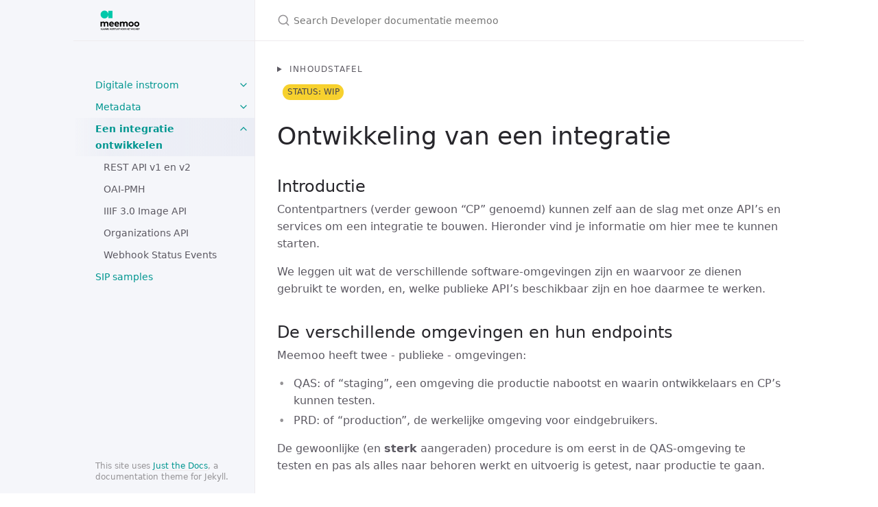

--- FILE ---
content_type: text/html; charset=utf-8
request_url: https://developer.meemoo.be/docs/integratie/
body_size: 5410
content:
<!DOCTYPE html> <html lang="en-US"> <head> <meta charset="UTF-8"> <meta http-equiv="X-UA-Compatible" content="IE=Edge"> <title>Een integratie ontwikkelen - Developer documentatie meemoo</title> <link rel="shortcut icon" href="/favicon.ico" type="image/x-icon"> <link rel="stylesheet" href="/assets/css/just-the-docs-default.css"> <script type="text/javascript" src="/assets/js/vendor/lunr.min.js"></script> <script type="text/javascript" src="/assets/js/just-the-docs.js"></script> <meta name="viewport" content="width=device-width, initial-scale=1"> <!-- Begin Jekyll SEO tag v2.8.0 --> <title>Een integratie ontwikkelen | Developer documentatie meemoo</title> <meta name="generator" content="Jekyll v3.10.0" /> <meta property="og:title" content="Een integratie ontwikkelen" /> <meta property="og:locale" content="en_US" /> <meta name="description" content="Meemoo public technical documentation" /> <meta property="og:description" content="Meemoo public technical documentation" /> <link rel="canonical" href="https://developer.meemoo.be/docs/integratie/" /> <meta property="og:url" content="https://developer.meemoo.be/docs/integratie/" /> <meta property="og:site_name" content="Developer documentatie meemoo" /> <meta property="og:type" content="website" /> <meta name="twitter:card" content="summary" /> <meta property="twitter:title" content="Een integratie ontwikkelen" /> <script type="application/ld+json"> {"@context":"https://schema.org","@type":"WebPage","description":"Meemoo public technical documentation","headline":"Een integratie ontwikkelen","publisher":{"@type":"Organization","logo":{"@type":"ImageObject","url":"https://developer.meemoo.be/assets/meemoo-logo_lockup-pos-rgb.svg"}},"url":"https://developer.meemoo.be/docs/integratie/"}</script> <!-- End Jekyll SEO tag --> </head> <body> <svg xmlns="http://www.w3.org/2000/svg" style="display: none;"> <symbol id="svg-link" viewBox="0 0 24 24"> <title>Link</title> <svg xmlns="http://www.w3.org/2000/svg" width="24" height="24" viewBox="0 0 24 24" fill="none" stroke="currentColor" stroke-width="2" stroke-linecap="round" stroke-linejoin="round" class="feather feather-link"> <path d="M10 13a5 5 0 0 0 7.54.54l3-3a5 5 0 0 0-7.07-7.07l-1.72 1.71"></path><path d="M14 11a5 5 0 0 0-7.54-.54l-3 3a5 5 0 0 0 7.07 7.07l1.71-1.71"></path> </svg> </symbol> <symbol id="svg-search" viewBox="0 0 24 24"> <title>Search</title> <svg xmlns="http://www.w3.org/2000/svg" width="24" height="24" viewBox="0 0 24 24" fill="none" stroke="currentColor" stroke-width="2" stroke-linecap="round" stroke-linejoin="round" class="feather feather-search"> <circle cx="11" cy="11" r="8"></circle><line x1="21" y1="21" x2="16.65" y2="16.65"></line> </svg> </symbol> <symbol id="svg-menu" viewBox="0 0 24 24"> <title>Menu</title> <svg xmlns="http://www.w3.org/2000/svg" width="24" height="24" viewBox="0 0 24 24" fill="none" stroke="currentColor" stroke-width="2" stroke-linecap="round" stroke-linejoin="round" class="feather feather-menu"> <line x1="3" y1="12" x2="21" y2="12"></line><line x1="3" y1="6" x2="21" y2="6"></line><line x1="3" y1="18" x2="21" y2="18"></line> </svg> </symbol> <symbol id="svg-arrow-right" viewBox="0 0 24 24"> <title>Expand</title> <svg xmlns="http://www.w3.org/2000/svg" width="24" height="24" viewBox="0 0 24 24" fill="none" stroke="currentColor" stroke-width="2" stroke-linecap="round" stroke-linejoin="round" class="feather feather-chevron-right"> <polyline points="9 18 15 12 9 6"></polyline> </svg> </symbol> <symbol id="svg-doc" viewBox="0 0 24 24"> <title>Document</title> <svg xmlns="http://www.w3.org/2000/svg" width="24" height="24" viewBox="0 0 24 24" fill="none" stroke="currentColor" stroke-width="2" stroke-linecap="round" stroke-linejoin="round" class="feather feather-file"> <path d="M13 2H6a2 2 0 0 0-2 2v16a2 2 0 0 0 2 2h12a2 2 0 0 0 2-2V9z"></path><polyline points="13 2 13 9 20 9"></polyline> </svg> </symbol> </svg> <script type="text/javascript" src="/assets/js/toggle_init.js"></script> <div class="side-bar"> <div class="site-header"> <a href="/" class="site-title lh-tight"> <div class="site-logo"></div> </a> <a href="#" id="menu-button" class="site-button"> <svg viewBox="0 0 24 24" class="icon"><use xlink:href="#svg-menu"></use></svg> </a> </div> <nav role="navigation" aria-label="Main" id="site-nav" class="site-nav"> <ul class="nav-list"><li class="nav-list-item"><a href="#" class="nav-list-expander"><svg viewBox="0 0 24 24"><use xlink:href="#svg-arrow-right"></use></svg></a><a href="/docs/diginstroom/" class="nav-list-link">Digitale instroom</a><ul class="nav-list"><li class="nav-list-item"><a href="#" class="nav-list-expander"><svg viewBox="0 0 24 24"><use xlink:href="#svg-arrow-right"></use></svg></a><a href="/docs/diginstroom/sip/" class="nav-list-link">SIP Specification</a><ul class="nav-list"><li class="nav-list-item"><a href="#" class="nav-list-expander"><svg viewBox="0 0 24 24"><use xlink:href="#svg-arrow-right"></use></svg></a><a href="/docs/diginstroom/sip/2.1/" class="nav-list-link">2.1</a><ul class="nav-list"><li class="nav-list-item"><a href="/docs/diginstroom/sip/2.1/1_introduction.html" class="nav-list-link">Introduction</a></li> <li class="nav-list-item"><a href="/docs/diginstroom/sip/2.1/2_terminology.html" class="nav-list-link">Terminology</a></li> <li class="nav-list-item"><a href="/docs/diginstroom/sip/2.1/3_core-concepts.html" class="nav-list-link">Core concepts</a></li> <li class="nav-list-item"><a href="#" class="nav-list-expander"><svg viewBox="0 0 24 24"><use xlink:href="#svg-arrow-right"></use></svg></a><a href="/docs/diginstroom/sip/2.1/sip_structure/" class="nav-list-link">Structure</a><ul class="nav-list"><li class="nav-list-item"><a href="/docs/diginstroom/sip/2.1/sip_structure/5_structure_package.html" class="nav-list-link">Package level</a></li> <li class="nav-list-item"><a href="/docs/diginstroom/sip/2.1/sip_structure/6_structure_representation.html" class="nav-list-link">Representation level</a></li> </ul> </li> <li class="nav-list-item"><a href="#" class="nav-list-expander"><svg viewBox="0 0 24 24"><use xlink:href="#svg-arrow-right"></use></svg></a><a href="/docs/diginstroom/sip/2.1/profiles/" class="nav-list-link">Profiles</a><ul class="nav-list"><li class="nav-list-item"><a href="/docs/diginstroom/sip/2.1/profiles/basic.html" class="nav-list-link">Basic</a></li> <li class="nav-list-item"><a href="/docs/diginstroom/sip/2.1/profiles/bibliographic.html" class="nav-list-link">Bibliographic</a></li> <li class="nav-list-item"><a href="/docs/diginstroom/sip/2.1/profiles/material-artwork.html" class="nav-list-link">Material artwork</a></li> <li class="nav-list-item"><a href="/docs/diginstroom/sip/2.1/profiles/film.html" class="nav-list-link">Film</a></li> </ul> </li> <li class="nav-list-item"><a href="#" class="nav-list-expander"><svg viewBox="0 0 24 24"><use xlink:href="#svg-arrow-right"></use></svg></a><a href="/docs/diginstroom/sip/2.1/usecases/" class="nav-list-link">Use cases</a><ul class="nav-list"><li class="nav-list-item"><a href="/docs/diginstroom/sip/2.1/usecases/single-file.html" class="nav-list-link">Single file</a></li> <li class="nav-list-item"><a href="/docs/diginstroom/sip/2.1/usecases/video-with-subtitles.html" class="nav-list-link">Video file with subtitles</a></li> <li class="nav-list-item"><a href="/docs/diginstroom/sip/2.1/usecases/newspaper-pdf.html" class="nav-list-link">Newspaper edition (with PDF)</a></li> <li class="nav-list-item"><a href="/docs/diginstroom/sip/2.1/usecases/newspaper.html" class="nav-list-link">Newspaper edition (without PDF)</a></li> <li class="nav-list-item"><a href="/docs/diginstroom/sip/2.1/usecases/2d-artwork.html" class="nav-list-link">Two-dimensional artwork</a></li> <li class="nav-list-item"><a href="/docs/diginstroom/sip/2.1/usecases/gigapixel-artwork.html" class="nav-list-link">Gigapixel artwork</a></li> <li class="nav-list-item"><a href="/docs/diginstroom/sip/2.1/usecases/3d-scan.html" class="nav-list-link">Scan of a three-dimensional artwork</a></li> </ul> </li> </ul> </li> <li class="nav-list-item"><a href="#" class="nav-list-expander"><svg viewBox="0 0 24 24"><use xlink:href="#svg-arrow-right"></use></svg></a><a href="/docs/diginstroom/sip/2.0/" class="nav-list-link">2.0</a><ul class="nav-list"><li class="nav-list-item"><a href="/docs/diginstroom/sip/2.0/1_introduction.html" class="nav-list-link">Introduction</a></li> <li class="nav-list-item"><a href="/docs/diginstroom/sip/2.0/2_terminology.html" class="nav-list-link">Terminology</a></li> <li class="nav-list-item"><a href="/docs/diginstroom/sip/2.0/3_core-concepts.html" class="nav-list-link">Core concepts</a></li> <li class="nav-list-item"><a href="#" class="nav-list-expander"><svg viewBox="0 0 24 24"><use xlink:href="#svg-arrow-right"></use></svg></a><a href="/docs/diginstroom/sip/2.0/sip_structure/" class="nav-list-link">Structure</a><ul class="nav-list"><li class="nav-list-item"><a href="/docs/diginstroom/sip/2.0/sip_structure/5_structure_package.html" class="nav-list-link">Package level</a></li> <li class="nav-list-item"><a href="/docs/diginstroom/sip/2.0/sip_structure/6_structure_representation.html" class="nav-list-link">Representation level</a></li> </ul> </li> <li class="nav-list-item"><a href="#" class="nav-list-expander"><svg viewBox="0 0 24 24"><use xlink:href="#svg-arrow-right"></use></svg></a><a href="/docs/diginstroom/sip/2.0/profiles/" class="nav-list-link">Profiles</a><ul class="nav-list"><li class="nav-list-item"><a href="/docs/diginstroom/sip/2.0/profiles/basic.html" class="nav-list-link">Basic</a></li> <li class="nav-list-item"><a href="/docs/diginstroom/sip/2.0/profiles/bibliographic.html" class="nav-list-link">Bibliographic</a></li> <li class="nav-list-item"><a href="/docs/diginstroom/sip/2.0/profiles/material-artwork.html" class="nav-list-link">Material artwork</a></li> </ul> </li> <li class="nav-list-item"><a href="#" class="nav-list-expander"><svg viewBox="0 0 24 24"><use xlink:href="#svg-arrow-right"></use></svg></a><a href="/docs/diginstroom/sip/2.0/usecases/" class="nav-list-link">Use cases</a><ul class="nav-list"><li class="nav-list-item"><a href="/docs/diginstroom/sip/2.0/usecases/single-file.html" class="nav-list-link">Single file</a></li> <li class="nav-list-item"><a href="/docs/diginstroom/sip/2.0/usecases/video-with-subtitles.html" class="nav-list-link">Video file with subtitles</a></li> <li class="nav-list-item"><a href="/docs/diginstroom/sip/2.0/usecases/newspaper-pdf.html" class="nav-list-link">Newspaper edition (with PDF)</a></li> <li class="nav-list-item"><a href="/docs/diginstroom/sip/2.0/usecases/newspaper.html" class="nav-list-link">Newspaper edition (without PDF)</a></li> <li class="nav-list-item"><a href="/docs/diginstroom/sip/2.0/usecases/2d-artwork.html" class="nav-list-link">Two-dimensional artwork</a></li> <li class="nav-list-item"><a href="/docs/diginstroom/sip/2.0/usecases/gigapixel-artwork.html" class="nav-list-link">Gigapixel artwork</a></li> <li class="nav-list-item"><a href="/docs/diginstroom/sip/2.0/usecases/3d-scan.html" class="nav-list-link">Scan of a three-dimensional artwork</a></li> </ul> </li> </ul> </li> <li class="nav-list-item"><a href="#" class="nav-list-expander"><svg viewBox="0 0 24 24"><use xlink:href="#svg-arrow-right"></use></svg></a><a href="/docs/diginstroom/sip/1.2/" class="nav-list-link">1.2</a><ul class="nav-list"><li class="nav-list-item"><a href="/docs/diginstroom/sip/1.2/1_introduction.html" class="nav-list-link">Introduction</a></li> <li class="nav-list-item"><a href="/docs/diginstroom/sip/1.2/2_terminology.html" class="nav-list-link">Terminology</a></li> <li class="nav-list-item"><a href="/docs/diginstroom/sip/1.2/3_core-concepts.html" class="nav-list-link">Core concepts</a></li> <li class="nav-list-item"><a href="#" class="nav-list-expander"><svg viewBox="0 0 24 24"><use xlink:href="#svg-arrow-right"></use></svg></a><a href="/docs/diginstroom/sip/1.2/sip_structure/" class="nav-list-link">Structure</a><ul class="nav-list"><li class="nav-list-item"><a href="/docs/diginstroom/sip/1.2/sip_structure/4_structure_bag.html" class="nav-list-link">Bag level</a></li> <li class="nav-list-item"><a href="/docs/diginstroom/sip/1.2/sip_structure/5_structure_package.html" class="nav-list-link">Package level</a></li> <li class="nav-list-item"><a href="/docs/diginstroom/sip/1.2/sip_structure/6_structure_representation.html" class="nav-list-link">Representation level</a></li> </ul> </li> <li class="nav-list-item"><a href="#" class="nav-list-expander"><svg viewBox="0 0 24 24"><use xlink:href="#svg-arrow-right"></use></svg></a><a href="/docs/diginstroom/sip/1.2/profiles/" class="nav-list-link">Profiles</a><ul class="nav-list"><li class="nav-list-item"><a href="/docs/diginstroom/sip/1.2/profiles/basic.html" class="nav-list-link">Basic</a></li> <li class="nav-list-item"><a href="/docs/diginstroom/sip/1.2/profiles/bibliographic.html" class="nav-list-link">Bibliographic</a></li> <li class="nav-list-item"><a href="/docs/diginstroom/sip/1.2/profiles/material-artwork.html" class="nav-list-link">Material artwork</a></li> </ul> </li> <li class="nav-list-item"><a href="#" class="nav-list-expander"><svg viewBox="0 0 24 24"><use xlink:href="#svg-arrow-right"></use></svg></a><a href="/docs/diginstroom/sip/1.2/usecases/" class="nav-list-link">Use cases</a><ul class="nav-list"><li class="nav-list-item"><a href="/docs/diginstroom/sip/1.2/usecases/single-file.html" class="nav-list-link">Single file</a></li> <li class="nav-list-item"><a href="/docs/diginstroom/sip/1.2/usecases/video-with-subtitles.html" class="nav-list-link">Video file with subtitles</a></li> <li class="nav-list-item"><a href="/docs/diginstroom/sip/1.2/usecases/newspaper-pdf.html" class="nav-list-link">Newspaper edition (with PDF)</a></li> <li class="nav-list-item"><a href="/docs/diginstroom/sip/1.2/usecases/newspaper.html" class="nav-list-link">Newspaper edition (without PDF)</a></li> <li class="nav-list-item"><a href="/docs/diginstroom/sip/1.2/usecases/2d-artwork.html" class="nav-list-link">Two-dimensional artwork</a></li> <li class="nav-list-item"><a href="/docs/diginstroom/sip/1.2/usecases/gigapixel-artwork.html" class="nav-list-link">Gigapixel artwork</a></li> <li class="nav-list-item"><a href="/docs/diginstroom/sip/1.2/usecases/3d-scan.html" class="nav-list-link">Scan of a three-dimensional artwork</a></li> </ul> </li> </ul> </li> <li class="nav-list-item"><a href="#" class="nav-list-expander"><svg viewBox="0 0 24 24"><use xlink:href="#svg-arrow-right"></use></svg></a><a href="/docs/diginstroom/sip/1.1/" class="nav-list-link">1.1</a><ul class="nav-list"><li class="nav-list-item"><a href="/docs/diginstroom/sip/1.1/1_introduction.html" class="nav-list-link">Introduction</a></li> <li class="nav-list-item"><a href="/docs/diginstroom/sip/1.1/2_terminology.html" class="nav-list-link">Terminology</a></li> <li class="nav-list-item"><a href="/docs/diginstroom/sip/1.1/3_core-concepts.html" class="nav-list-link">Core concepts</a></li> <li class="nav-list-item"><a href="#" class="nav-list-expander"><svg viewBox="0 0 24 24"><use xlink:href="#svg-arrow-right"></use></svg></a><a href="/docs/diginstroom/sip/1.1/sip_structure/" class="nav-list-link">Structure</a><ul class="nav-list"><li class="nav-list-item"><a href="/docs/diginstroom/sip/1.1/sip_structure/4_structure_bag.html" class="nav-list-link">Bag level</a></li> <li class="nav-list-item"><a href="/docs/diginstroom/sip/1.1/sip_structure/5_structure_package.html" class="nav-list-link">Package level</a></li> <li class="nav-list-item"><a href="/docs/diginstroom/sip/1.1/sip_structure/6_structure_representation.html" class="nav-list-link">Representation level</a></li> </ul> </li> <li class="nav-list-item"><a href="#" class="nav-list-expander"><svg viewBox="0 0 24 24"><use xlink:href="#svg-arrow-right"></use></svg></a><a href="/docs/diginstroom/sip/1.1/profiles/" class="nav-list-link">Profiles</a><ul class="nav-list"><li class="nav-list-item"><a href="/docs/diginstroom/sip/1.1/profiles/basic.html" class="nav-list-link">Basic</a></li> <li class="nav-list-item"><a href="/docs/diginstroom/sip/1.1/profiles/newspaper.html" class="nav-list-link">Newspaper</a></li> <li class="nav-list-item"><a href="/docs/diginstroom/sip/1.1/profiles/material-artwork.html" class="nav-list-link">Material artwork</a></li> </ul> </li> <li class="nav-list-item"><a href="#" class="nav-list-expander"><svg viewBox="0 0 24 24"><use xlink:href="#svg-arrow-right"></use></svg></a><a href="/docs/diginstroom/sip/1.1/usecases/" class="nav-list-link">Use cases</a><ul class="nav-list"><li class="nav-list-item"><a href="/docs/diginstroom/sip/1.1/usecases/single-file.html" class="nav-list-link">Single file</a></li> <li class="nav-list-item"><a href="/docs/diginstroom/sip/1.1/usecases/video-with-subtitles.html" class="nav-list-link">Video file with subtitles</a></li> <li class="nav-list-item"><a href="/docs/diginstroom/sip/1.1/usecases/newspaper-pdf.html" class="nav-list-link">Newspaper edition (with PDF)</a></li> <li class="nav-list-item"><a href="/docs/diginstroom/sip/1.1/usecases/newspaper.html" class="nav-list-link">Newspaper edition (without PDF)</a></li> <li class="nav-list-item"><a href="/docs/diginstroom/sip/1.1/usecases/2d-artwork.html" class="nav-list-link">Two-dimensional artwork</a></li> <li class="nav-list-item"><a href="/docs/diginstroom/sip/1.1/usecases/gigapixel-artwork.html" class="nav-list-link">Gigapixel artwork</a></li> <li class="nav-list-item"><a href="/docs/diginstroom/sip/1.1/usecases/3d-scan.html" class="nav-list-link">Scan of a three-dimensional artwork</a></li> </ul> </li> </ul> </li> <li class="nav-list-item"><a href="#" class="nav-list-expander"><svg viewBox="0 0 24 24"><use xlink:href="#svg-arrow-right"></use></svg></a><a href="/docs/diginstroom/sip/1.0/" class="nav-list-link">1.0</a><ul class="nav-list"><li class="nav-list-item"><a href="/docs/diginstroom/sip/1.0/1_introduction.html" class="nav-list-link">Introduction</a></li> <li class="nav-list-item"><a href="/docs/diginstroom/sip/1.0/2_terminology.html" class="nav-list-link">Terminology</a></li> <li class="nav-list-item"><a href="/docs/diginstroom/sip/1.0/3_core-concepts.html" class="nav-list-link">Core concepts</a></li> <li class="nav-list-item"><a href="#" class="nav-list-expander"><svg viewBox="0 0 24 24"><use xlink:href="#svg-arrow-right"></use></svg></a><a href="/docs/diginstroom/sip/1.0/sip_structure/" class="nav-list-link">Structure</a><ul class="nav-list"><li class="nav-list-item"><a href="/docs/diginstroom/sip/1.0/sip_structure/4_structure_bag.html" class="nav-list-link">Bag level</a></li> <li class="nav-list-item"><a href="/docs/diginstroom/sip/1.0/sip_structure/5_structure_package.html" class="nav-list-link">Package level</a></li> <li class="nav-list-item"><a href="/docs/diginstroom/sip/1.0/sip_structure/6_structure_representation.html" class="nav-list-link">Representation level</a></li> </ul> </li> <li class="nav-list-item"><a href="#" class="nav-list-expander"><svg viewBox="0 0 24 24"><use xlink:href="#svg-arrow-right"></use></svg></a><a href="/docs/diginstroom/sip/1.0/profiles/" class="nav-list-link">Profiles</a><ul class="nav-list"><li class="nav-list-item"><a href="/docs/diginstroom/sip/1.0/profiles/basic.html" class="nav-list-link">Basic</a></li> </ul> </li> <li class="nav-list-item"><a href="#" class="nav-list-expander"><svg viewBox="0 0 24 24"><use xlink:href="#svg-arrow-right"></use></svg></a><a href="/docs/diginstroom/sip/1.0/usecases/" class="nav-list-link">Use cases</a><ul class="nav-list"><li class="nav-list-item"><a href="/docs/diginstroom/sip/1.0/usecases/single-file.html" class="nav-list-link">Single file</a></li> <li class="nav-list-item"><a href="/docs/diginstroom/sip/1.0/usecases/video-with-subtitles.html" class="nav-list-link">Video file with subtitles</a></li> </ul> </li> </ul> </li> </ul> </li> <li class="nav-list-item"><a href="/docs/diginstroom/aanlevering-van-sips.html" class="nav-list-link">Aanlevering van SIPs</a></li> </ul> </li> <li class="nav-list-item"><a href="#" class="nav-list-expander"><svg viewBox="0 0 24 24"><use xlink:href="#svg-arrow-right"></use></svg></a><a href="/docs/metadata/" class="nav-list-link">Metadata</a><ul class="nav-list"><li class="nav-list-item"><a href="#" class="nav-list-expander"><svg viewBox="0 0 24 24"><use xlink:href="#svg-arrow-right"></use></svg></a><a href="/docs/metadata/knowledge-graph/" class="nav-list-link">Knowledge Graph</a><ul class="nav-list"><li class="nav-list-item"><a href="/docs/metadata/knowledge-graph/1.0.0/events/en/" class="nav-list-link">Data model Events</a></li> <li class="nav-list-item"><a href="/docs/metadata/knowledge-graph/1.0.0/terms/en/" class="nav-list-link">Data model List of terms</a></li> <li class="nav-list-item"><a href="/docs/metadata/knowledge-graph/1.0.0/organizations/en/" class="nav-list-link">Data model Organizations</a></li> <li class="nav-list-item"><a href="/docs/metadata/knowledge-graph/1.0.0/objects/en/" class="nav-list-link">Data model Objects</a></li> <li class="nav-list-item"><a href="/docs/metadata/knowledge-graph/1.1.0/rights/en/" class="nav-list-link">Data model Rights</a></li> <li class="nav-list-item"><a href="#" class="nav-list-expander"><svg viewBox="0 0 24 24"><use xlink:href="#svg-arrow-right"></use></svg></a><a href="/docs/metadata/knowledge-graph/1.1.0/description/en/" class="nav-list-link">Data model Description</a><ul class="nav-list"></ul> </li> </ul> </li> <li class="nav-list-item"><a href="#" class="nav-list-expander"><svg viewBox="0 0 24 24"><use xlink:href="#svg-arrow-right"></use></svg></a><a href="/docs/metadata/viaa/" class="nav-list-link">VIAA Metadatamodel</a><ul class="nav-list"><li class="nav-list-item"><a href="/docs/metadata/viaa/algemeen.html" class="nav-list-link">Velden: Algemeen</a></li> <li class="nav-list-item"><a href="/docs/metadata/viaa/registratie.html" class="nav-list-link">Velden: Registratie dragers</a></li> <li class="nav-list-item"><a href="/docs/metadata/viaa/digitalisering.html" class="nav-list-link">Velden: Digitaliseringsproces</a></li> <li class="nav-list-item"><a href="/docs/metadata/viaa/datatypes.html" class="nav-list-link">Datatypes</a></li> <li class="nav-list-item"><a href="/docs/metadata/viaa/licenties.html" class="nav-list-link">Licenties</a></li> </ul> </li> </ul> </li> <li class="nav-list-item active"><a href="#" class="nav-list-expander"><svg viewBox="0 0 24 24"><use xlink:href="#svg-arrow-right"></use></svg></a><a href="/docs/integratie/" class="nav-list-link active">Een integratie ontwikkelen</a><ul class="nav-list"><li class="nav-list-item"><a href="/docs/integratie/rest-api.html" class="nav-list-link">REST API v1 en v2</a></li> <li class="nav-list-item"><a href="/docs/integratie/oai-pmh.html" class="nav-list-link">OAI-PMH</a></li> <li class="nav-list-item"><a href="/docs/integratie/iiif.html" class="nav-list-link">IIIF 3.0 Image API</a></li> <li class="nav-list-item"><a href="/docs/integratie/org-api/" class="nav-list-link">Organizations API</a></li> <li class="nav-list-item"><a href="/docs/integratie/webhook-status-events.html" class="nav-list-link">Webhook Status Events</a></li> </ul> </li> <li class="nav-list-item"><a href="/assets/sip_assets/" class="nav-list-link">SIP samples</a></li> </ul> </nav> <footer class="site-footer"> This site uses <a href="https://github.com/pmarsceill/just-the-docs">Just the Docs</a>, a documentation theme for Jekyll. </footer> </div> <div class="main" id="top"> <div id="main-header" class="main-header"> <div class="search"> <div class="search-input-wrap"> <input type="text" id="search-input" class="search-input" tabindex="0" placeholder="Search Developer documentatie meemoo" aria-label="Search Developer documentatie meemoo" autocomplete="off"> <label for="search-input" class="search-label"><svg viewBox="0 0 24 24" class="search-icon"><use xlink:href="#svg-search"></use></svg></label> </div> <div id="search-results" class="search-results"></div> </div> </div> <div id="main-content-wrap" class="main-content-wrap"> <div id="main-content" class="main-content" role="main"> <details> <summary class="text-delta"> Inhoudstafel </summary> <ol id="markdown-toc"> <li><a href="#ontwikkeling-van-een-integratie" id="markdown-toc-ontwikkeling-van-een-integratie">Ontwikkeling van een integratie</a> <ol> <li><a href="#introductie" id="markdown-toc-introductie">Introductie</a></li> <li><a href="#de-verschillende-omgevingen-en-hun-endpoints" id="markdown-toc-de-verschillende-omgevingen-en-hun-endpoints">De verschillende omgevingen en hun endpoints</a> <ol> <li><a href="#netwerk-locaties" id="markdown-toc-netwerk-locaties">Netwerk locaties</a></li> <li><a href="#netwerk-paden" id="markdown-toc-netwerk-paden">Netwerk paden</a></li> </ol> </li> </ol> </li> <li><a href="#mediahaven-apis" id="markdown-toc-mediahaven-apis">Mediahaven API’s</a> <ol> <li><a href="#rest-api" id="markdown-toc-rest-api">REST API</a> <ol> <li><a href="#authenticatie-voor-de-mediahaven-rest-api-v2" id="markdown-toc-authenticatie-voor-de-mediahaven-rest-api-v2">Authenticatie voor de MediaHaven REST API v2</a></li> </ol> </li> <li><a href="#oai-pmh-api" id="markdown-toc-oai-pmh-api">OAI-PMH API</a></li> </ol> </li> </ol> </details> <p class="label label-yellow">Status: WIP</p> <h1 id="ontwikkeling-van-een-integratie"> <a href="#ontwikkeling-van-een-integratie" class="anchor-heading" aria-labelledby="ontwikkeling-van-een-integratie"><svg viewBox="0 0 16 16" aria-hidden="true"><use xlink:href="#svg-link"></use></svg></a> Ontwikkeling van een integratie </h1> <h2 id="introductie"> <a href="#introductie" class="anchor-heading" aria-labelledby="introductie"><svg viewBox="0 0 16 16" aria-hidden="true"><use xlink:href="#svg-link"></use></svg></a> Introductie </h2> <p>Contentpartners (verder gewoon “CP” genoemd) kunnen zelf aan de slag met onze API’s en services om een integratie te bouwen. Hieronder vind je informatie om hier mee te kunnen starten.</p> <p>We leggen uit wat de verschillende software-omgevingen zijn en waarvoor ze dienen gebruikt te worden, en, welke publieke API’s beschikbaar zijn en hoe daarmee te werken.</p> <h2 id="de-verschillende-omgevingen-en-hun-endpoints"> <a href="#de-verschillende-omgevingen-en-hun-endpoints" class="anchor-heading" aria-labelledby="de-verschillende-omgevingen-en-hun-endpoints"><svg viewBox="0 0 16 16" aria-hidden="true"><use xlink:href="#svg-link"></use></svg></a> De verschillende omgevingen en hun endpoints </h2> <p>Meemoo heeft twee - publieke - omgevingen:</p> <ul> <li>QAS: of “staging”, een omgeving die productie nabootst en waarin ontwikkelaars en CP’s kunnen testen.</li> <li>PRD: of “production”, de werkelijke omgeving voor eindgebruikers.</li> </ul> <p>De gewoonlijke (en <strong>sterk</strong> aangeraden) procedure is om eerst in de QAS-omgeving te testen en pas als alles naar behoren werkt en uitvoerig is getest, naar productie te gaan.</p> <h3 id="netwerk-locaties"> <a href="#netwerk-locaties" class="anchor-heading" aria-labelledby="netwerk-locaties"><svg viewBox="0 0 16 16" aria-hidden="true"><use xlink:href="#svg-link"></use></svg></a> Netwerk locaties </h3> <p>Hieronder vind je de verschillende netwerk locaties eigen aan elke omgeving.</p> <div class="table-wrapper"><table> <thead> <tr> <th>QAS</th> <th>PRD</th> </tr> </thead> <tbody> <tr> <td>archief-qas.viaa.be</td> <td>archief.viaa.be</td> </tr> </tbody> </table></div> <p><strong>Note</strong>: de transitie naar het meemoo-domein is nog niet volledig afgerond. Voorlopig is het beter en veiliger om nog het viaa-domein te gebruiken. Sowieso is het goed om bovenstaande netwerk locaties als omgevingsvariabelen (“<em>environment variables</em>”) te configureren in je applicatie of integratie. Op die manier kan er later triviaal geswitched worden naar het nieuwe domain.</p> <h3 id="netwerk-paden"> <a href="#netwerk-paden" class="anchor-heading" aria-labelledby="netwerk-paden"><svg viewBox="0 0 16 16" aria-hidden="true"><use xlink:href="#svg-link"></use></svg></a> Netwerk paden </h3> <p>Dit zijn de paden waarop de verschillende API’s bereikbaar zijn. Onderstaande paden, gecombineerd met de netwerk locaties van hierboven, geven je de volledige URL waarop de API kan worden aangesproken.</p> <div class="table-wrapper"><table> <thead> <tr> <th>Documentatie</th> <th>Pad</th> </tr> </thead> <tbody> <tr> <td><a href="/docs/integratie/oai-pmh.html">OAI-PMH API</a></td> <td>/mediahaven-oai/oai/</td> </tr> <tr> <td><a href="https://archief.viaa.be/mediahaven-rest-api/">MH REST API v1</a></td> <td><del>/mediahaven-rest-api/</del> <strong>Deprecated sinds juni ‘23!</strong></td> </tr> <tr> <td><a href="https://archief.viaa.be/mediahaven-rest-api/v2/api-docs/">MH REST API v2</a></td> <td>/mediahaven-rest-api/v2/</td> </tr> <tr> <td><a href="/docs/integratie/iiif.html">IIIF 3.0 Image API</a></td> <td> </td> </tr> <tr> <td><a href="/docs/integratie/org-api/">Organizations API v2</a></td> <td> </td> </tr> <tr> <td><a href="/docs/integratie/webhook-status-events.html">Webhook Status Events</a></td> <td> </td> </tr> </tbody> </table></div> <h1 id="mediahaven-apis"> <a href="#mediahaven-apis" class="anchor-heading" aria-labelledby="mediahaven-apis"><svg viewBox="0 0 16 16" aria-hidden="true"><use xlink:href="#svg-link"></use></svg></a> Mediahaven API’s </h1> <p>Twee grote API’s zijn beschikbaar voor de content partners:</p> <ul> <li>REST API</li> <li>OAI-PMH API</li> </ul> <p>Daar waar je via de REST API volledige <em>CRUD</em>-functionaliteit hebt (“<em>Create, Read, Update, Delete</em>”), is de OAI-PMH alleen-lezen. Anderzijds is een OAI-PMH API een welomlijnde standaard en is de REST API MediaHaven-specifiek.</p> <h2 id="rest-api"> <a href="#rest-api" class="anchor-heading" aria-labelledby="rest-api"><svg viewBox="0 0 16 16" aria-hidden="true"><use xlink:href="#svg-link"></use></svg></a> REST API </h2> <p class="note">Opgelet: de REST API versie 1 werd uitgefaseerd en is vanaf 1 juni ‘23 niet meer ondersteund!</p> <p>De documentatie is hier te vinden:</p> <ul> <li>REST API v2: <a href="https://archief.viaa.be/mediahaven-rest-api/v2/api-docs/index.html">https://archief.viaa.be/mediahaven-rest-api/v2/api-docs/index.html</a></li> </ul> <h3 id="authenticatie-voor-de-mediahaven-rest-api-v2"> <a href="#authenticatie-voor-de-mediahaven-rest-api-v2" class="anchor-heading" aria-labelledby="authenticatie-voor-de-mediahaven-rest-api-v2"><svg viewBox="0 0 16 16" aria-hidden="true"><use xlink:href="#svg-link"></use></svg></a> Authenticatie voor de MediaHaven REST API v2 </h3> <p>Authenticatie op v2 is <strong>uitsluitend</strong> mogelijk via OAuth 2.0! Basic Auth, zoals mogelijk was in de REST API v1, is nu niet meer ondersteund.</p> <p>De referentie-documentatie voor OAuth 2.0 vind je hier: <a href="https://oauth.net/2/">https://oauth.net/2/</a>.</p> <p>Voor de autorisatie zijn op de MediaHaven REST API v2 momenteel twee OAuth2 flows geïmplementeerd:</p> <ul> <li>“Authorization Code Grant Type”</li> <li>“Resource Owner Credentials Grant Type”</li> </ul> <p>De keuze voor een flow hangt af van de use-case:</p> <ul> <li>user-facing web applicatie → “Authorization Code Grant Type”</li> <li>machine-to-machine applicatie integratie → “Resource Owner Credentials Grant Type”</li> </ul> <p>(Zie bv <a href="https://alexbilbie.github.io/guide-to-oauth-2-grants/">A Guide To OAuth 2.0 Grants</a>)</p> <p>(De auth-flow die typisch gebruikt wordt voor machine-to-machine integraties is de “Client Credentials Grant Type”. Deze is echter - nog - niet geïmplementeerd in de MediaHaven REST API).</p> <p>Om een applicatie via OAuth2 te laten authenticeren tegen MediaHaven, moet deze applicatie geregistreerd worden. We hebben dan van je nodig:</p> <ul> <li>Organisatienaam</li> <li>Naam van de integratie (of applicatie)</li> <li>Korte beschrijving van de integratie</li> <li>Destination server(s) (*)</li> <li>Redirect-URL (*)</li> </ul> <p>(*) Enkel in het geval van de “Authorization Code Grant Type”.</p> <p>Je krijgt dan een “client_id” en een “client_secret”. Om te authenticeren met deze client_id en client_secret, heb je een account nodig. Dat kan een persoonlijke account zijn of een “technische” account (bv. <code class="language-plaintext highlighter-rouge">mediahaven.api@&lt;org&gt;.be</code>)</p> <h2 id="oai-pmh-api"> <a href="#oai-pmh-api" class="anchor-heading" aria-labelledby="oai-pmh-api"><svg viewBox="0 0 16 16" aria-hidden="true"><use xlink:href="#svg-link"></use></svg></a> OAI-PMH API </h2> <p>Zie <a href="/docs/integratie/oai-pmh.html">https://developer.meemoo.be/docs/integratie/oai-pmh</a> voor meer informatie.</p> <hr> <h2 class="text-delta">Table of contents</h2> <ul><li> <a href="/docs/integratie/rest-api.html">REST API v1 en v2</a></li><li> <a href="/docs/integratie/oai-pmh.html">OAI-PMH</a></li><li> <a href="/docs/integratie/iiif.html">IIIF 3.0 Image API</a></li><li> <a href="/docs/integratie/org-api/">Organizations API</a></li><li> <a href="/docs/integratie/webhook-status-events.html">Webhook Status Events</a></li></ul> <hr> <footer> <style> .miel { background-color: lightcoral; } .miel:before { content: "Miel: "; } figure { border: 1px #cccccc solid; padding: 4px; margin: auto; text-align: center; } figcaption { font-style: italic; padding: 2px; text-align: center; } </style> <div class="d-flex mt-2"> <p class="text-small text-grey-dk-000 mb-0 mr-2"> Page last modified: <span class="d-inline-block">Mar 25 2021 at 06:33 AM</span>. </p> </div> </footer> </div> </div> <div class="search-overlay"></div> </div> <script type="text/javascript" src="/assets/js/toggle_mode.js"></script> </body> </html>


--- FILE ---
content_type: image/svg+xml
request_url: https://developer.meemoo.be/assets/meemoo-logo_lockup-pos-rgb.svg
body_size: 2521
content:
<svg id="logo" xmlns="http://www.w3.org/2000/svg" viewBox="0 0 1367.92969 814.56693"><defs><style>.cls-1{fill:#00c8aa;}</style></defs><title>meemoo-logo_lockup-pos-rgb</title><path id="meemoo" d="M361.32532,497.94534V583.1011H325.441v-73.563c0-19.32129-9.79907-29.94873-26.08484-29.94873-15.45776,0-28.29346,10.07519-28.29346,30.22558V583.1011h-36.022v-73.563c0-19.32129-9.661-29.94873-26.08484-29.94873-15.45776,0-28.29345,10.07519-28.29345,30.22558V583.1011h-36.022V449.3638h35.05591v15.73389c9.523-14.21631,24.15271-19.32276,39.33472-19.32276,19.322,0,35.194,8.69532,44.165,22.91162,10.351-16.97607,27.8789-22.91162,45.40686-22.91162C340.0708,445.77493,361.32532,466.89212,361.32532,497.94534Zm152.755,18.08057a103.24005,103.24005,0,0,1-.68994,12.145H418.57361c3.86426,19.32275,17.38989,27.74121,34.366,27.74121,11.59313,0,24.15271-4.69336,33.81372-12.835l21.11645,23.18555c-15.18164,13.93945-34.504,20.28808-57.00073,20.28808-40.99036,0-69.42188-27.8789-69.42188-69.97265,0-42.09522,27.60315-70.80323,67.62781-70.80323C487.5813,445.77493,513.94226,474.34525,514.08032,516.02591ZM418.71167,503.604h59.20862c-3.31238-17.11377-13.6637-26.77441-29.12146-26.77441C431.82312,476.82962,421.886,487.04251,418.71167,503.604Zm240.81848,12.42188a103.32006,103.32006,0,0,1-.68994,12.145H564.02344c3.86426,19.32275,17.38989,27.74121,34.366,27.74121,11.59314,0,24.15271-4.69336,33.81373-12.835l21.11645,23.18555c-15.18164,13.93945-34.504,20.28808-57.00037,20.28808-40.99072,0-69.42224-27.8789-69.42224-69.97265,0-42.09522,27.60315-70.80323,67.62781-70.80323C633.03113,445.77493,659.39209,474.34525,659.53015,516.02591ZM564.1615,503.604h59.20862c-3.31238-17.11377-13.6637-26.77441-29.12146-26.77441C577.273,476.82962,567.33582,487.04251,564.1615,503.604Zm333.15088-5.65869V583.1011H861.4281v-73.563c0-19.32129-9.79907-29.94873-26.08484-29.94873-15.45776,0-28.29346,10.07519-28.29346,30.22558V583.1011h-36.022v-73.563c0-19.32129-9.661-29.94873-26.08484-29.94873-15.45776,0-28.29345,10.07519-28.29345,30.22558V583.1011h-36.022V449.3638h35.05591v15.73389c9.52295-14.21631,24.15271-19.32276,39.33472-19.32276,19.322,0,35.194,8.69532,44.165,22.91162,10.351-16.97607,27.8789-22.91162,45.40686-22.91162C876.05786,445.77493,897.31238,466.89212,897.31238,497.94534Zm164.76233,18.21826c0,40.30079-30.77747,70.38721-72.45813,70.38721-41.54261,0-72.18238-30.08642-72.18238-70.38721s30.63977-70.38867,72.18238-70.38867C1031.29724,445.77493,1062.07471,475.86282,1062.07471,516.1636Zm-107.92823,0c0,21.668,15.18165,36.84961,35.4701,36.84961s35.60815-15.18164,35.60815-36.84961-15.3197-36.85107-35.60815-36.85107S954.14648,494.49564,954.14648,516.1636Zm265.38465,0c0,40.30079-30.77747,70.38721-72.45813,70.38721-41.5426,0-72.18237-30.08642-72.18237-70.38721s30.63977-70.38867,72.18237-70.38867C1188.75366,445.77493,1219.53113,475.86282,1219.53113,516.1636Zm-107.92822,0c0,21.668,15.18164,36.84961,35.47009,36.84961s35.60815-15.18164,35.60815-36.84961-15.3197-36.85107-35.60815-36.85107S1111.60291,494.49564,1111.60291,516.1636Z"/><path id="vlaams_instituut_voor_het_archief" data-name="vlaams instituut voor het archief" d="M182.8396,631.12454,168.65735,673.1011h-9.8346L144.6405,631.12454h8.69532l10.46411,33.041,10.52417-33.041ZM214.493,665.48538v7.61572H187.088V631.12454h8.21558v34.36084Zm28.801-1.88965H227.85242l-3.05823,9.50537h-8.5155l14.5122-41.97656h9.71448l14.51221,41.97656h-8.66529Zm-2.42871-7.46484-5.30713-16.43115-5.2771,16.43115Zm42.11792,7.46484H267.54163l-3.05823,9.50537h-8.5155l14.5122-41.97656h9.71448l14.51221,41.97656H286.0415Zm-2.42871-7.46484-5.30713-16.43115-5.2771,16.43115ZM341.142,673.1011h-8.15552V642.2178l-8.755,24.1377h-8.33533l-8.75537-24.01758V673.1011H298.9552V631.12454h11.57373l9.53467,25.51612,9.53467-25.51612H341.142Zm33.15893-31.54248a17.27342,17.27342,0,0,0-10.22461-3.44824c-3.98767,0-6.83606,1.76953-6.83606,4.79737,0,2.81835,2.90845,4.01806,7.466,5.06689l2.4884.56982c7.31616,1.67872,11.87366,5.33789,11.87366,11.96338,0,8.84473-7.25611,13.25244-15.80127,13.25244-6.32666,0-12.14356-2.12841-16.01148-5.69677l4.73767-6.17578a17.20633,17.20633,0,0,0,11.27381,4.25683c4.04773,0,7.07593-1.73877,7.07593-4.85742,0-2.7583-2.39869-4.0166-7.19605-5.06689l-2.72827-.59913c-7.70581-1.68017-11.8136-5.69677-11.8136-12.353,0-7.73584,6.41638-12.8042,15.26148-12.8042a24.09331,24.09331,0,0,1,14.75207,4.76806Zm31.68824,31.54248h-8.21558V631.12454h8.21558Zm41.74511,0h-7.85559l-18.11023-27.28564V673.1011h-8.15551V631.12454h7.85559l18.14025,27.34424V631.12454h8.12549Zm33.15491-31.54248a17.27342,17.27342,0,0,0-10.22461-3.44824c-3.98767,0-6.83606,1.76953-6.83606,4.79737,0,2.81835,2.90845,4.01806,7.46594,5.06689l2.48841.56982c7.31616,1.67872,11.87365,5.33789,11.87365,11.96338,0,8.84473-7.2561,13.25244-15.80127,13.25244-6.32666,0-12.14355-2.12841-16.0111-5.69677l4.7373-6.17578a17.2063,17.2063,0,0,0,11.2738,4.25683c4.04773,0,7.07593-1.73877,7.07593-4.85742,0-2.7583-2.39868-4.0166-7.196-5.06689l-2.72827-.59913c-7.70581-1.68017-11.8136-5.69677-11.8136-12.353,0-7.73584,6.41638-12.8042,15.26147-12.8042a24.09318,24.09318,0,0,1,14.75208,4.76806Zm38.78833-2.81836H508.19385V673.1011h-8.21558V638.74026H488.49463v-7.61572h31.18286Zm12.81995,34.36084h-8.21558V631.12454h8.21558Zm35.74878-34.36084H556.76257V673.1011H548.547V638.74026H537.06335v-7.61572h31.18287Zm36.92688,18.98c0,10.2539-6.29627,16.04-16.3407,16.04-10.0448,0-16.3711-5.78613-16.3711-16.04V631.12454h8.21558v26.1753c0,5.84619,3.2981,8.54589,8.15552,8.54589,4.857,0,8.15552-2.6997,8.15552-8.54589v-26.1753h8.18518Zm39.59912,0c0,10.2539-6.29627,16.04-16.3407,16.04-10.0448,0-16.3711-5.78613-16.3711-16.04V631.12454H620.276v26.1753c0,5.84619,3.2981,8.54589,8.15552,8.54589,4.85705,0,8.15552-2.6997,8.15552-8.54589v-26.1753h8.18518Zm35.40161-18.98H668.69019V673.1011h-8.21558V638.74026H648.991v-7.61572h31.18286Zm50.5459-7.61572L716.53748,673.1011h-9.8346l-14.18225-41.97656h8.69531l10.46411,33.041,10.52417-33.041Zm39.98767,20.98828c0,13.043-7.85559,21.67823-19.459,21.67823-11.60376,0-19.45935-8.63526-19.45935-21.67823s7.85559-21.67822,19.45935-21.67822C762.85181,630.4346,770.7074,639.06985,770.7074,652.11282Zm-30.4032,0c0,8.6045,4.49744,13.73291,10.94421,13.73291,6.44641,0,10.94385-5.12841,10.94385-13.73291,0-8.606-4.49744-13.73291-10.94385-13.73291C744.80164,638.37991,740.3042,643.50687,740.3042,652.11282Zm73.84314,0c0,13.043-7.85559,21.67823-19.459,21.67823-11.60376,0-19.45935-8.63526-19.45935-21.67823s7.85559-21.67822,19.45935-21.67822C806.29175,630.4346,814.14734,639.06985,814.14734,652.11282Zm-30.4032,0c0,8.6045,4.49744,13.73291,10.94421,13.73291,6.44642,0,10.94385-5.12841,10.94385-13.73291,0-8.606-4.49743-13.73291-10.94385-13.73291C788.24158,638.37991,783.74414,643.50687,783.74414,652.11282Zm46.76807,4.46778h-2.06873v16.5205h-8.21557V631.12454h15.65148c9.38489,0,14.692,4.85742,14.692,12.95215,0,6.62695-4.16785,11.18408-11.24414,12.26367L850.901,673.1011h-9.65478Zm-2.06873-6.98584h7.34583c3.988,0,6.38672-1.8003,6.38672-5.51807,0-3.687-2.45874-5.42725-6.38672-5.42725h-7.34583Zm74.14563-18.47022V673.1011h-8.18555V655.71048H877.493V673.1011h-8.21557V631.12454H877.493v17.001h16.91052v-17.001Zm35.4928,34.51026v7.4663H910.22717V631.12454h27.76465v7.46485H918.44275v9.59472h18.52991v7.46631H918.44275v9.98438Zm35.0094-26.89454H961.60767V673.1011h-8.21558V638.74026H941.90845v-7.61572h31.18286Zm39.54236,24.85547H997.192l-3.05823,9.50537h-8.5155l14.5122-41.97656h9.71448l14.51221,41.97656h-8.66529Zm-2.42871-7.46484-5.30713-16.43115-5.2771,16.43115Zm28.68493.44971h-2.06872v16.5205h-8.21558V631.12454h15.65149c9.38489,0,14.692,4.85742,14.692,12.95215,0,6.62695-4.16785,11.18408-11.24414,12.26367l11.57373,16.76074h-9.65479Zm-2.06872-6.98584h7.34582c3.988,0,6.38672-1.8003,6.38672-5.51807,0-3.687-2.45874-5.42725-6.38672-5.42725h-7.34582Zm61.96618-9.68555-7.07629,3.86865a9.91678,9.91678,0,0,0-8.99487-5.398c-6.29663,0-10.8241,5.127-10.8241,13.73291.03,8.90479,4.76733,13.73291,10.85413,13.73291a10.14567,10.14567,0,0,0,9.05493-5.36718l6.77636,4.28759a17.45221,17.45221,0,0,1-15.83129,9.02491c-11.51368,0-19.36927-8.5459-19.36927-21.67823s7.85559-21.67822,19.36927-21.67822C1089.85217,630.4346,1095.84888,633.9429,1098.78735,639.90921Zm38.84986-8.78467V673.1011h-8.18555V655.71048h-16.91052V673.1011h-8.21558V631.12454h8.21558v17.001h16.91052v-17.001Zm15.85363,41.97656h-8.21557V631.12454h8.21557Zm35.47852-7.4663v7.4663h-27.85474V631.12454h27.76465v7.46485H1169.3302v9.59472h18.52991v7.46631H1169.3302v9.98438Zm15.10034-27.04541v9.92578h17.96009V655.98H1204.0697V673.1011h-8.21557V631.12454h27.43505v7.46485Z"/><path id="symbol" class="cls-1" d="M361.75842,255.6022a.07928.07928,0,0,1,.08558.08558v96.86155H476.74568V146.20616H361.844v96.86133s0,.07728-.10752.07728a.07265.07265,0,0,1-.07275-.07728,108.6016,108.6016,0,1,0,0,12.62029A.08576.08576,0,0,1,361.75842,255.6022Z"/></svg>

--- FILE ---
content_type: application/javascript; charset=utf-8
request_url: https://developer.meemoo.be/assets/js/just-the-docs.js
body_size: 3259
content:
(function (jtd, undefined) {

// Event handling

jtd.addEvent = function(el, type, handler) {
  if (el.attachEvent) el.attachEvent('on'+type, handler); else el.addEventListener(type, handler);
}
jtd.removeEvent = function(el, type, handler) {
  if (el.detachEvent) el.detachEvent('on'+type, handler); else el.removeEventListener(type, handler);
}
jtd.onReady = function(ready) {
  // in case the document is already rendered
  if (document.readyState!='loading') ready();
  // modern browsers
  else if (document.addEventListener) document.addEventListener('DOMContentLoaded', ready);
  // IE <= 8
  else document.attachEvent('onreadystatechange', function(){
      if (document.readyState=='complete') ready();
  });
}

// Show/hide mobile menu

function initNav() {
  jtd.addEvent(document, 'click', function(e){
    var target = e.target;
    while (target && !(target.classList && target.classList.contains('nav-list-expander'))) {
      target = target.parentNode;
    }
    if (target) {
      e.preventDefault();
      target.parentNode.classList.toggle('active');
    }
  });

  const siteNav = document.getElementById('site-nav');
  const mainHeader = document.getElementById('main-header');
  const menuButton = document.getElementById('menu-button');

  jtd.addEvent(menuButton, 'click', function(e){
    e.preventDefault();

    if (menuButton.classList.toggle('nav-open')) {
      siteNav.classList.add('nav-open');
      mainHeader.classList.add('nav-open');
    } else {
      siteNav.classList.remove('nav-open');
      mainHeader.classList.remove('nav-open');
    }
  });
}
// Site search

function initSearch() {
  var request = new XMLHttpRequest();
  request.open('GET', '/assets/js/search-data.json', true);

  request.onload = function(){
    if (request.status >= 200 && request.status < 400) {
      var docs = JSON.parse(request.responseText);

      lunr.tokenizer.separator = /[\s/]+/

      var index = lunr(function(){
        this.ref('id');
        this.field('title', { boost: 200 });
        this.field('content', { boost: 2 });
        this.field('relUrl');
        this.metadataWhitelist = ['position']

        for (var i in docs) {
          this.add({
            id: i,
            title: docs[i].title,
            content: docs[i].content,
            relUrl: docs[i].relUrl
          });
        }
      });

      searchLoaded(index, docs);
    } else {
      console.log('Error loading ajax request. Request status:' + request.status);
    }
  };

  request.onerror = function(){
    console.log('There was a connection error');
  };

  request.send();
}

function searchLoaded(index, docs) {
  var index = index;
  var docs = docs;
  var searchInput = document.getElementById('search-input');
  var searchResults = document.getElementById('search-results');
  var mainHeader = document.getElementById('main-header');
  var currentInput;
  var currentSearchIndex = 0;

  var body = document.querySelector('body');

  function showSearch() {
    body.classList.add('search-active');
  }

  function hideSearch() {
    body.classList.remove('search-active');
  }

  function update() {
    currentSearchIndex++;

    var input = searchInput.value;
    if (input === '') {
      hideSearch();
    } else {
      showSearch();
      // scroll search input into view, workaround for iOS Safari
      window.scroll(0, -1);
      setTimeout(function(){ window.scroll(0, 0); }, 0);
    }
    if (input === currentInput) {
      return;
    }
    currentInput = input;
    searchResults.innerHTML = '';
    if (input === '') {
      return;
    }

    var results = index.query(function (query) {
      var tokens = lunr.tokenizer(input)
      query.term(tokens, {
        boost: 10
      });
      query.term(tokens, {
        wildcard: lunr.Query.wildcard.TRAILING
      });
    });

    if ((results.length == 0) && (input.length > 2)) {
      var tokens = lunr.tokenizer(input).filter(function(token, i) {
        return token.str.length < 20;
      })
      if (tokens.length > 0) {
        results = index.query(function (query) {
          query.term(tokens, {
            editDistance: Math.round(Math.sqrt(input.length / 2 - 1))
          });
        });
      }
    }

    if (results.length == 0) {
      var noResultsDiv = document.createElement('div');
      noResultsDiv.classList.add('search-no-result');
      noResultsDiv.innerText = 'No results found';
      searchResults.appendChild(noResultsDiv);

    } else {
      var resultsList = document.createElement('ul');
      resultsList.classList.add('search-results-list');
      searchResults.appendChild(resultsList);

      addResults(resultsList, results, 0, 10, 100, currentSearchIndex);
    }

    function addResults(resultsList, results, start, batchSize, batchMillis, searchIndex) {
      if (searchIndex != currentSearchIndex) {
        return;
      }
      for (var i = start; i < (start + batchSize); i++) {
        if (i == results.length) {
          return;
        }
        addResult(resultsList, results[i]);
      }
      setTimeout(function() {
        addResults(resultsList, results, start + batchSize, batchSize, batchMillis, searchIndex);
      }, batchMillis);
    }

    function addResult(resultsList, result) {
      var doc = docs[result.ref];

      var resultsListItem = document.createElement('li');
      resultsListItem.classList.add('search-results-list-item');
      resultsList.appendChild(resultsListItem);

      var resultLink = document.createElement('a');
      resultLink.classList.add('search-result');
      resultLink.setAttribute('href', doc.url);
      resultsListItem.appendChild(resultLink);

      var resultTitle = document.createElement('div');
      resultTitle.classList.add('search-result-title');
      resultLink.appendChild(resultTitle);

      var resultDoc = document.createElement('div');
      resultDoc.classList.add('search-result-doc');
      resultDoc.innerHTML = '<svg viewBox="0 0 24 24" class="search-result-icon"><use xlink:href="#svg-doc"></use></svg>';
      resultTitle.appendChild(resultDoc);

      var resultDocTitle = document.createElement('div');
      resultDocTitle.classList.add('search-result-doc-title');
      resultDocTitle.innerHTML = doc.doc;
      resultDoc.appendChild(resultDocTitle);
      var resultDocOrSection = resultDocTitle;

      if (doc.doc != doc.title) {
        resultDoc.classList.add('search-result-doc-parent');
        var resultSection = document.createElement('div');
        resultSection.classList.add('search-result-section');
        resultSection.innerHTML = doc.title;
        resultTitle.appendChild(resultSection);
        resultDocOrSection = resultSection;
      }

      var metadata = result.matchData.metadata;
      var titlePositions = [];
      var contentPositions = [];
      for (var j in metadata) {
        var meta = metadata[j];
        if (meta.title) {
          var positions = meta.title.position;
          for (var k in positions) {
            titlePositions.push(positions[k]);
          }
        }
        if (meta.content) {
          var positions = meta.content.position;
          for (var k in positions) {
            var position = positions[k];
            var previewStart = position[0];
            var previewEnd = position[0] + position[1];
            var ellipsesBefore = true;
            var ellipsesAfter = true;
            for (var k = 0; k < 3; k++) {
              var nextSpace = doc.content.lastIndexOf(' ', previewStart - 2);
              var nextDot = doc.content.lastIndexOf('. ', previewStart - 2);
              if ((nextDot >= 0) && (nextDot > nextSpace)) {
                previewStart = nextDot + 1;
                ellipsesBefore = false;
                break;
              }
              if (nextSpace < 0) {
                previewStart = 0;
                ellipsesBefore = false;
                break;
              }
              previewStart = nextSpace + 1;
            }
            for (var k = 0; k < 3; k++) {
              var nextSpace = doc.content.indexOf(' ', previewEnd + 1);
              var nextDot = doc.content.indexOf('. ', previewEnd + 1);
              if ((nextDot >= 0) && (nextDot < nextSpace)) {
                previewEnd = nextDot;
                ellipsesAfter = false;
                break;
              }
              if (nextSpace < 0) {
                previewEnd = doc.content.length;
                ellipsesAfter = false;
                break;
              }
              previewEnd = nextSpace;
            }
            contentPositions.push({
              highlight: position,
              previewStart: previewStart, previewEnd: previewEnd,
              ellipsesBefore: ellipsesBefore, ellipsesAfter: ellipsesAfter
            });
          }
        }
      }

      if (titlePositions.length > 0) {
        titlePositions.sort(function(p1, p2){ return p1[0] - p2[0] });
        resultDocOrSection.innerHTML = '';
        addHighlightedText(resultDocOrSection, doc.title, 0, doc.title.length, titlePositions);
      }

      if (contentPositions.length > 0) {
        contentPositions.sort(function(p1, p2){ return p1.highlight[0] - p2.highlight[0] });
        var contentPosition = contentPositions[0];
        var previewPosition = {
          highlight: [contentPosition.highlight],
          previewStart: contentPosition.previewStart, previewEnd: contentPosition.previewEnd,
          ellipsesBefore: contentPosition.ellipsesBefore, ellipsesAfter: contentPosition.ellipsesAfter
        };
        var previewPositions = [previewPosition];
        for (var j = 1; j < contentPositions.length; j++) {
          contentPosition = contentPositions[j];
          if (previewPosition.previewEnd < contentPosition.previewStart) {
            previewPosition = {
              highlight: [contentPosition.highlight],
              previewStart: contentPosition.previewStart, previewEnd: contentPosition.previewEnd,
              ellipsesBefore: contentPosition.ellipsesBefore, ellipsesAfter: contentPosition.ellipsesAfter
            }
            previewPositions.push(previewPosition);
          } else {
            previewPosition.highlight.push(contentPosition.highlight);
            previewPosition.previewEnd = contentPosition.previewEnd;
            previewPosition.ellipsesAfter = contentPosition.ellipsesAfter;
          }
        }

        var resultPreviews = document.createElement('div');
        resultPreviews.classList.add('search-result-previews');
        resultLink.appendChild(resultPreviews);

        var content = doc.content;
        for (var j = 0; j < Math.min(previewPositions.length, 2); j++) {
          var position = previewPositions[j];

          var resultPreview = document.createElement('div');
          resultPreview.classList.add('search-result-preview');
          resultPreviews.appendChild(resultPreview);

          if (position.ellipsesBefore) {
            resultPreview.appendChild(document.createTextNode('... '));
          }
          addHighlightedText(resultPreview, content, position.previewStart, position.previewEnd, position.highlight);
          if (position.ellipsesAfter) {
            resultPreview.appendChild(document.createTextNode(' ...'));
          }
        }
      }
      var resultRelUrl = document.createElement('span');
      resultRelUrl.classList.add('search-result-rel-url');
      resultRelUrl.innerText = doc.relUrl;
      resultTitle.appendChild(resultRelUrl);
    }

    function addHighlightedText(parent, text, start, end, positions) {
      var index = start;
      for (var i in positions) {
        var position = positions[i];
        var span = document.createElement('span');
        span.innerHTML = text.substring(index, position[0]);
        parent.appendChild(span);
        index = position[0] + position[1];
        var highlight = document.createElement('span');
        highlight.classList.add('search-result-highlight');
        highlight.innerHTML = text.substring(position[0], index);
        parent.appendChild(highlight);
      }
      var span = document.createElement('span');
      span.innerHTML = text.substring(index, end);
      parent.appendChild(span);
    }
  }

  jtd.addEvent(searchInput, 'focus', function(){
    setTimeout(update, 0);
  });

  jtd.addEvent(searchInput, 'keyup', function(e){
    switch (e.keyCode) {
      case 27: // When esc key is pressed, hide the results and clear the field
        searchInput.value = '';
        break;
      case 38: // arrow up
      case 40: // arrow down
      case 13: // enter
        e.preventDefault();
        return;
    }
    update();
  });

  jtd.addEvent(searchInput, 'keydown', function(e){
    switch (e.keyCode) {
      case 38: // arrow up
        e.preventDefault();
        var active = document.querySelector('.search-result.active');
        if (active) {
          active.classList.remove('active');
          if (active.parentElement.previousSibling) {
            var previous = active.parentElement.previousSibling.querySelector('.search-result');
            previous.classList.add('active');
          }
        }
        return;
      case 40: // arrow down
        e.preventDefault();
        var active = document.querySelector('.search-result.active');
        if (active) {
          if (active.parentElement.nextSibling) {
            var next = active.parentElement.nextSibling.querySelector('.search-result');
            active.classList.remove('active');
            next.classList.add('active');
          }
        } else {
          var next = document.querySelector('.search-result');
          if (next) {
            next.classList.add('active');
          }
        }
        return;
      case 13: // enter
        e.preventDefault();
        var active = document.querySelector('.search-result.active');
        if (active) {
          active.click();
        } else {
          var first = document.querySelector('.search-result');
          if (first) {
            first.click();
          }
        }
        return;
    }
  });

  jtd.addEvent(document, 'click', function(e){
    if (e.target != searchInput) {
      hideSearch();
    }
  });
}

// Switch theme

jtd.getTheme = function() {
  var cssFileHref = document.querySelector('[rel="stylesheet"]').getAttribute('href');
  return cssFileHref.substring(cssFileHref.lastIndexOf('-') + 1, cssFileHref.length - 4);
}

jtd.setTheme = function(theme) {
  var cssFile = document.querySelector('[rel="stylesheet"]');
  cssFile.setAttribute('href', '/assets/css/just-the-docs-' + theme + '.css');
}

// Scroll site-nav to ensure the link to the current page is visible

function scrollNav() {
  const href = document.location.pathname.replace(/(\/.*)\/+$/, "$1");
  const siteNav = document.getElementById('site-nav');
  const targetLink = siteNav.querySelector('a[href="' + href + '"], a[href="' + href + '/"]');
  if(targetLink){
    const rect = targetLink.getBoundingClientRect();
    siteNav.scrollBy(0, rect.top - 3*rect.height);
  }
}

// Document ready

jtd.onReady(function(){
  initNav();
  initSearch();
  scrollNav();
});

})(window.jtd = window.jtd || {});


